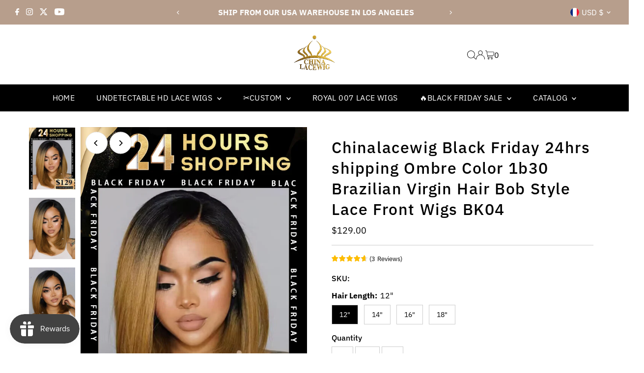

--- FILE ---
content_type: text/javascript; charset=utf-8
request_url: https://www.chinalacewig.com/en-fr/products/chinalacewig-black-friday-24hrs-shipping-ombre-color-1b30-brazilian-virgin-hair-bob-style-lace-front-wigs-bk04.js
body_size: 886
content:
{"id":7388239986879,"title":"Chinalacewig Black Friday 24hrs shipping Ombre Color 1b30 Brazilian Virgin Hair Bob Style Lace Front Wigs BK04","handle":"chinalacewig-black-friday-24hrs-shipping-ombre-color-1b30-brazilian-virgin-hair-bob-style-lace-front-wigs-bk04","description":"\u003ch2\u003e\u003cspan style=\"color: #ff2a00;\"\u003e\u003cem\u003e\u003cstrong\u003eBK04 CANNOT USE ANY COUPON CODE \u003c\/strong\u003e\u003c\/em\u003e\u003c\/span\u003e\u003c\/h2\u003e\n\u003ctable\u003e\n\u003ctbody\u003e\n\u003ctr\u003e\n\u003ctd width=\"93\"\u003e\n\u003cp\u003e\u003cstrong\u003e\u003cspan\u003eSKU\u003c\/span\u003e\u003c\/strong\u003e\u003cbr\u003e\u003c\/p\u003e\n\u003c\/td\u003e\n\u003ctd width=\"217\"\u003e\n\u003cp\u003eBK04\u003c\/p\u003e\n\u003c\/td\u003e\n\u003c\/tr\u003e\n\u003ctr\u003e\n\u003ctd width=\"93\"\u003e\n\u003cp\u003e\u003cstrong\u003e\u003cspan\u003eWig Cap\u003c\/span\u003e\u003c\/strong\u003e\u003c\/p\u003e\n\u003c\/td\u003e\n\u003ctd width=\"217\"\u003e\n\u003cp\u003e13X4 \u003cspan data-mce-fragment=\"1\"\u003eTransparent \u003c\/span\u003eLace Wig\u003c\/p\u003e\n\u003c\/td\u003e\n\u003c\/tr\u003e\n\u003ctr\u003e\n\u003ctd width=\"93\"\u003e\n\u003cp\u003e\u003cstrong\u003e\u003cspan\u003eHair Length\u003c\/span\u003e\u003c\/strong\u003e\u003c\/p\u003e\n\u003c\/td\u003e\n\u003ctd width=\"217\"\u003e\n\u003cp\u003e14 inch\u003c\/p\u003e\n\u003c\/td\u003e\n\u003c\/tr\u003e\n\u003ctr\u003e\n\u003ctd width=\"93\"\u003e\n\u003cp\u003e\u003cstrong\u003e\u003cspan\u003eMaterial\u003c\/span\u003e\u003c\/strong\u003e\u003c\/p\u003e\n\u003c\/td\u003e\n\u003ctd width=\"217\"\u003e\n\u003cp\u003e100% virgin hair one donor\u003c\/p\u003e\n\u003c\/td\u003e\n\u003c\/tr\u003e\n\u003ctr\u003e\n\u003ctd width=\"93\"\u003e\n\u003cp\u003e\u003cstrong\u003e\u003cspan\u003eLast For\u003c\/span\u003e\u003c\/strong\u003e\u003c\/p\u003e\n\u003c\/td\u003e\n\u003ctd width=\"217\"\u003e\n\u003cp\u003eOne more year\u003c\/p\u003e\n\u003c\/td\u003e\n\u003c\/tr\u003e\n\u003ctr\u003e\n\u003ctd width=\"93\"\u003e\n\u003cp\u003e\u003cstrong\u003e\u003cspan\u003eHair Density\u003c\/span\u003e\u003c\/strong\u003e\u003c\/p\u003e\n\u003c\/td\u003e\n\u003ctd width=\"217\"\u003e\n\u003cp\u003e150%\u003c\/p\u003e\n\u003c\/td\u003e\n\u003c\/tr\u003e\n\u003ctr\u003e\n\u003ctd width=\"93\"\u003e\n\u003cp\u003e\u003cstrong\u003e\u003cspan\u003eHair Color\u003c\/span\u003e\u003c\/strong\u003e\u003c\/p\u003e\n\u003c\/td\u003e\n\u003ctd width=\"217\"\u003e\n\u003cp\u003eOmbre Color\u003c\/p\u003e\n\u003c\/td\u003e\n\u003c\/tr\u003e\n\u003ctr\u003e\n\u003ctd width=\"93\"\u003e\n\u003cp\u003e\u003cstrong\u003e\u003cspan\u003eHairline\u003c\/span\u003e\u003c\/strong\u003e\u003c\/p\u003e\n\u003c\/td\u003e\n\u003ctd width=\"217\"\u003e\n\u003cp\u003ePre-plucked \u0026amp; Pre-bleached\u003c\/p\u003e\n\u003c\/td\u003e\n\u003c\/tr\u003e\n\u003ctr\u003e\n\u003ctd width=\"93\"\u003e\n\u003cp\u003e\u003cstrong\u003e\u003cspan\u003eStraps\u003c\/span\u003e\u003c\/strong\u003e\u003c\/p\u003e\n\u003c\/td\u003e\n\u003ctd width=\"217\"\u003e\n\u003cp\u003eAdjustable Band\u003c\/p\u003e\n\u003c\/td\u003e\n\u003c\/tr\u003e\n\u003ctr\u003e\n\u003ctd width=\"93\"\u003e\n\u003cp\u003e\u003cstrong\u003e\u003cspan\u003eLace Type\u003c\/span\u003e\u003c\/strong\u003e\u003c\/p\u003e\n\u003c\/td\u003e\n\u003ctd width=\"217\"\u003e\n\u003cp\u003eTransparent Lace\u003c\/p\u003e\n\u003c\/td\u003e\n\u003c\/tr\u003e\n\u003c\/tbody\u003e\n\u003c\/table\u003e\n\u003cp\u003ePurchase Info\u003cbr\u003e\u003c\/p\u003e\n\u003cul\u003e\n\u003cli\u003e\n\u003cspan\u003e\u003c\/span\u003e\u003cstrong\u003e\u003cspan\u003eShipping\u003c\/span\u003e\u003c\/strong\u003e\u0026gt;\u0026gt; \u003cstrong\u003e\u003cspan\u003eFree Shipping \u003c\/span\u003e\u003c\/strong\u003eworldwide via \u003cstrong\u003e\u003cspan\u003eExpress\u003c\/span\u003e\u003c\/strong\u003e\n\u003c\/li\u003e\n\u003cli\u003e\n\u003cspan\u003e\u003c\/span\u003e\u003cstrong\u003e\u003cspan\u003eDelivery time\u003c\/span\u003e\u003c\/strong\u003e\u0026gt;\u0026gt; USA (\u003cstrong\u003e\u003cspan\u003e4-8 Bdays\u003c\/span\u003e\u003c\/strong\u003e), others (\u003cstrong\u003e\u003cspan\u003e5\u003c\/span\u003e\u003c\/strong\u003e-\u003cstrong\u003e\u003cspan\u003e10\u003c\/span\u003e\u003c\/strong\u003eBdays)\u003c\/li\u003e\n\u003cli\u003e\n\u003cspan\u003e\u003c\/span\u003e\u003cstrong\u003e\u003cspan\u003ePayment\u003c\/span\u003e\u003c\/strong\u003e\u0026gt;\u0026gt;\u003cstrong\u003e\u003cspan\u003eDebit \/ Credit Card \u003c\/span\u003e\u003c\/strong\u003eor \u003cstrong\u003e\u003cspan\u003ePayPal\u003c\/span\u003e\u003c\/strong\u003e\n\u003c\/li\u003e\n\u003cli\u003e\n\u003cspan\u003e\u003c\/span\u003e\u003cstrong\u003e\u003cspan\u003eHandling time\u003c\/span\u003e\u003c\/strong\u003e\u0026gt;\u0026gt; Ship within 7\u003cstrong\u003e\u003cspan\u003eDays \u003c\/span\u003e\u003c\/strong\u003eafter payment\u003c\/li\u003e\n\u003cli\u003e\n\u003cspan\u003e\u003c\/span\u003e\u003cstrong\u003e\u003cspan\u003eReturns\u003c\/span\u003e\u003c\/strong\u003e\u0026gt;\u0026gt; Fast refund, \u003cstrong\u003e\u003cspan\u003ebuyer protection\u003c\/span\u003e\u003c\/strong\u003e\n\u003c\/li\u003e\n\u003cli\u003e\n\u003cspan\u003e\u003c\/span\u003e\u003cstrong\u003e\u003cspan\u003eFree Gifts\u003c\/span\u003e\u003c\/strong\u003e\u0026gt;\u0026gt; Wig cap,\u003cstrong\u003e\u003cspan\u003eexquisite Gift Pack\u003c\/span\u003e\u003c\/strong\u003e\n\u003c\/li\u003e\n\u003c\/ul\u003e\n\u003cp\u003e\u003cstrong\u003eWhy Choose Chinalacewig Lace Front Wig?\u003c\/strong\u003e\u003cbr\u003e1.Free Parting ,Can Part Anywhere\u003cbr\u003e2.Pre-plucked hairline,Can wear without baby hair looks even more natural\u003cbr\u003e3.Bleached the Knots,make knots undetectable and very natural looking.\u003cbr\u003e4.All wigs made with 100% high-quality healthy human hair, and more colors and more curl types update now for you to choose from.\u003c\/p\u003e","published_at":"2023-02-24T08:22:57+08:00","created_at":"2022-11-05T10:00:02+08:00","vendor":"Chinalacewig","type":"13X4 Lace Front Wig","tags":["150%","613 Blonde Color","Bob","Bob Wig","Cap Construction","Catalog","Colored Wig","Custom Color","Glueless Human Hair Wig","Hair Density","Lace Front Wig","Ombre","Ombre Color","Ship Within 24 Hours","Special Offer","Straight","Straight Wig","Texture\u0026 Style","Wig Color","Wig Style","Wig Style \u0026 Color"],"price":12900,"price_min":12900,"price_max":25900,"available":true,"price_varies":true,"compare_at_price":null,"compare_at_price_min":0,"compare_at_price_max":0,"compare_at_price_varies":false,"variants":[{"id":42065100079295,"title":"12\"","option1":"12\"","option2":null,"option3":null,"sku":null,"requires_shipping":true,"taxable":true,"featured_image":null,"available":true,"name":"Chinalacewig Black Friday 24hrs shipping Ombre Color 1b30 Brazilian Virgin Hair Bob Style Lace Front Wigs BK04 - 12\"","public_title":"12\"","options":["12\""],"price":12900,"weight":500,"compare_at_price":null,"inventory_management":"shopify","barcode":null,"requires_selling_plan":false,"selling_plan_allocations":[]},{"id":42065100112063,"title":"14\"","option1":"14\"","option2":null,"option3":null,"sku":null,"requires_shipping":true,"taxable":true,"featured_image":null,"available":true,"name":"Chinalacewig Black Friday 24hrs shipping Ombre Color 1b30 Brazilian Virgin Hair Bob Style Lace Front Wigs BK04 - 14\"","public_title":"14\"","options":["14\""],"price":17900,"weight":500,"compare_at_price":null,"inventory_management":"shopify","barcode":null,"requires_selling_plan":false,"selling_plan_allocations":[]},{"id":42065100144831,"title":"16\"","option1":"16\"","option2":null,"option3":null,"sku":null,"requires_shipping":true,"taxable":true,"featured_image":null,"available":true,"name":"Chinalacewig Black Friday 24hrs shipping Ombre Color 1b30 Brazilian Virgin Hair Bob Style Lace Front Wigs BK04 - 16\"","public_title":"16\"","options":["16\""],"price":19900,"weight":500,"compare_at_price":null,"inventory_management":"shopify","barcode":null,"requires_selling_plan":false,"selling_plan_allocations":[]},{"id":42065100177599,"title":"18\"","option1":"18\"","option2":null,"option3":null,"sku":null,"requires_shipping":true,"taxable":true,"featured_image":null,"available":true,"name":"Chinalacewig Black Friday 24hrs shipping Ombre Color 1b30 Brazilian Virgin Hair Bob Style Lace Front Wigs BK04 - 18\"","public_title":"18\"","options":["18\""],"price":25900,"weight":500,"compare_at_price":null,"inventory_management":"shopify","barcode":null,"requires_selling_plan":false,"selling_plan_allocations":[]}],"images":["\/\/cdn.shopify.com\/s\/files\/1\/0559\/2042\/7199\/files\/ChinalacewigBlackFriday24hrsshippingOmbreColor1b30BrazilianVirginHairBobStyleLaceFrontWigsBK04.jpg?v=1700013162","\/\/cdn.shopify.com\/s\/files\/1\/0559\/2042\/7199\/products\/cbw17---10_1.jpg?v=1700013162","\/\/cdn.shopify.com\/s\/files\/1\/0559\/2042\/7199\/products\/cbw17---11_1.jpg?v=1700013162"],"featured_image":"\/\/cdn.shopify.com\/s\/files\/1\/0559\/2042\/7199\/files\/ChinalacewigBlackFriday24hrsshippingOmbreColor1b30BrazilianVirginHairBobStyleLaceFrontWigsBK04.jpg?v=1700013162","options":[{"name":"Hair Length","position":1,"values":["12\"","14\"","16\"","18\""]}],"url":"\/en-fr\/products\/chinalacewig-black-friday-24hrs-shipping-ombre-color-1b30-brazilian-virgin-hair-bob-style-lace-front-wigs-bk04","media":[{"alt":null,"id":27774811766975,"position":1,"preview_image":{"aspect_ratio":0.75,"height":800,"width":600,"src":"https:\/\/cdn.shopify.com\/s\/files\/1\/0559\/2042\/7199\/files\/ChinalacewigBlackFriday24hrsshippingOmbreColor1b30BrazilianVirginHairBobStyleLaceFrontWigsBK04.jpg?v=1700013162"},"aspect_ratio":0.75,"height":800,"media_type":"image","src":"https:\/\/cdn.shopify.com\/s\/files\/1\/0559\/2042\/7199\/files\/ChinalacewigBlackFriday24hrsshippingOmbreColor1b30BrazilianVirginHairBobStyleLaceFrontWigsBK04.jpg?v=1700013162","width":600},{"alt":null,"id":26174095786175,"position":2,"preview_image":{"aspect_ratio":0.75,"height":720,"width":540,"src":"https:\/\/cdn.shopify.com\/s\/files\/1\/0559\/2042\/7199\/products\/cbw17---10_1.jpg?v=1700013162"},"aspect_ratio":0.75,"height":720,"media_type":"image","src":"https:\/\/cdn.shopify.com\/s\/files\/1\/0559\/2042\/7199\/products\/cbw17---10_1.jpg?v=1700013162","width":540},{"alt":null,"id":26174095818943,"position":3,"preview_image":{"aspect_ratio":0.75,"height":720,"width":540,"src":"https:\/\/cdn.shopify.com\/s\/files\/1\/0559\/2042\/7199\/products\/cbw17---11_1.jpg?v=1700013162"},"aspect_ratio":0.75,"height":720,"media_type":"image","src":"https:\/\/cdn.shopify.com\/s\/files\/1\/0559\/2042\/7199\/products\/cbw17---11_1.jpg?v=1700013162","width":540}],"requires_selling_plan":false,"selling_plan_groups":[]}

--- FILE ---
content_type: text/javascript; charset=utf-8
request_url: https://www.chinalacewig.com/en-fr/products/chinalacewig-black-friday-24hrs-shipping-ombre-color-1b30-brazilian-virgin-hair-bob-style-lace-front-wigs-bk04.js
body_size: 1250
content:
{"id":7388239986879,"title":"Chinalacewig Black Friday 24hrs shipping Ombre Color 1b30 Brazilian Virgin Hair Bob Style Lace Front Wigs BK04","handle":"chinalacewig-black-friday-24hrs-shipping-ombre-color-1b30-brazilian-virgin-hair-bob-style-lace-front-wigs-bk04","description":"\u003ch2\u003e\u003cspan style=\"color: #ff2a00;\"\u003e\u003cem\u003e\u003cstrong\u003eBK04 CANNOT USE ANY COUPON CODE \u003c\/strong\u003e\u003c\/em\u003e\u003c\/span\u003e\u003c\/h2\u003e\n\u003ctable\u003e\n\u003ctbody\u003e\n\u003ctr\u003e\n\u003ctd width=\"93\"\u003e\n\u003cp\u003e\u003cstrong\u003e\u003cspan\u003eSKU\u003c\/span\u003e\u003c\/strong\u003e\u003cbr\u003e\u003c\/p\u003e\n\u003c\/td\u003e\n\u003ctd width=\"217\"\u003e\n\u003cp\u003eBK04\u003c\/p\u003e\n\u003c\/td\u003e\n\u003c\/tr\u003e\n\u003ctr\u003e\n\u003ctd width=\"93\"\u003e\n\u003cp\u003e\u003cstrong\u003e\u003cspan\u003eWig Cap\u003c\/span\u003e\u003c\/strong\u003e\u003c\/p\u003e\n\u003c\/td\u003e\n\u003ctd width=\"217\"\u003e\n\u003cp\u003e13X4 \u003cspan data-mce-fragment=\"1\"\u003eTransparent \u003c\/span\u003eLace Wig\u003c\/p\u003e\n\u003c\/td\u003e\n\u003c\/tr\u003e\n\u003ctr\u003e\n\u003ctd width=\"93\"\u003e\n\u003cp\u003e\u003cstrong\u003e\u003cspan\u003eHair Length\u003c\/span\u003e\u003c\/strong\u003e\u003c\/p\u003e\n\u003c\/td\u003e\n\u003ctd width=\"217\"\u003e\n\u003cp\u003e14 inch\u003c\/p\u003e\n\u003c\/td\u003e\n\u003c\/tr\u003e\n\u003ctr\u003e\n\u003ctd width=\"93\"\u003e\n\u003cp\u003e\u003cstrong\u003e\u003cspan\u003eMaterial\u003c\/span\u003e\u003c\/strong\u003e\u003c\/p\u003e\n\u003c\/td\u003e\n\u003ctd width=\"217\"\u003e\n\u003cp\u003e100% virgin hair one donor\u003c\/p\u003e\n\u003c\/td\u003e\n\u003c\/tr\u003e\n\u003ctr\u003e\n\u003ctd width=\"93\"\u003e\n\u003cp\u003e\u003cstrong\u003e\u003cspan\u003eLast For\u003c\/span\u003e\u003c\/strong\u003e\u003c\/p\u003e\n\u003c\/td\u003e\n\u003ctd width=\"217\"\u003e\n\u003cp\u003eOne more year\u003c\/p\u003e\n\u003c\/td\u003e\n\u003c\/tr\u003e\n\u003ctr\u003e\n\u003ctd width=\"93\"\u003e\n\u003cp\u003e\u003cstrong\u003e\u003cspan\u003eHair Density\u003c\/span\u003e\u003c\/strong\u003e\u003c\/p\u003e\n\u003c\/td\u003e\n\u003ctd width=\"217\"\u003e\n\u003cp\u003e150%\u003c\/p\u003e\n\u003c\/td\u003e\n\u003c\/tr\u003e\n\u003ctr\u003e\n\u003ctd width=\"93\"\u003e\n\u003cp\u003e\u003cstrong\u003e\u003cspan\u003eHair Color\u003c\/span\u003e\u003c\/strong\u003e\u003c\/p\u003e\n\u003c\/td\u003e\n\u003ctd width=\"217\"\u003e\n\u003cp\u003eOmbre Color\u003c\/p\u003e\n\u003c\/td\u003e\n\u003c\/tr\u003e\n\u003ctr\u003e\n\u003ctd width=\"93\"\u003e\n\u003cp\u003e\u003cstrong\u003e\u003cspan\u003eHairline\u003c\/span\u003e\u003c\/strong\u003e\u003c\/p\u003e\n\u003c\/td\u003e\n\u003ctd width=\"217\"\u003e\n\u003cp\u003ePre-plucked \u0026amp; Pre-bleached\u003c\/p\u003e\n\u003c\/td\u003e\n\u003c\/tr\u003e\n\u003ctr\u003e\n\u003ctd width=\"93\"\u003e\n\u003cp\u003e\u003cstrong\u003e\u003cspan\u003eStraps\u003c\/span\u003e\u003c\/strong\u003e\u003c\/p\u003e\n\u003c\/td\u003e\n\u003ctd width=\"217\"\u003e\n\u003cp\u003eAdjustable Band\u003c\/p\u003e\n\u003c\/td\u003e\n\u003c\/tr\u003e\n\u003ctr\u003e\n\u003ctd width=\"93\"\u003e\n\u003cp\u003e\u003cstrong\u003e\u003cspan\u003eLace Type\u003c\/span\u003e\u003c\/strong\u003e\u003c\/p\u003e\n\u003c\/td\u003e\n\u003ctd width=\"217\"\u003e\n\u003cp\u003eTransparent Lace\u003c\/p\u003e\n\u003c\/td\u003e\n\u003c\/tr\u003e\n\u003c\/tbody\u003e\n\u003c\/table\u003e\n\u003cp\u003ePurchase Info\u003cbr\u003e\u003c\/p\u003e\n\u003cul\u003e\n\u003cli\u003e\n\u003cspan\u003e\u003c\/span\u003e\u003cstrong\u003e\u003cspan\u003eShipping\u003c\/span\u003e\u003c\/strong\u003e\u0026gt;\u0026gt; \u003cstrong\u003e\u003cspan\u003eFree Shipping \u003c\/span\u003e\u003c\/strong\u003eworldwide via \u003cstrong\u003e\u003cspan\u003eExpress\u003c\/span\u003e\u003c\/strong\u003e\n\u003c\/li\u003e\n\u003cli\u003e\n\u003cspan\u003e\u003c\/span\u003e\u003cstrong\u003e\u003cspan\u003eDelivery time\u003c\/span\u003e\u003c\/strong\u003e\u0026gt;\u0026gt; USA (\u003cstrong\u003e\u003cspan\u003e4-8 Bdays\u003c\/span\u003e\u003c\/strong\u003e), others (\u003cstrong\u003e\u003cspan\u003e5\u003c\/span\u003e\u003c\/strong\u003e-\u003cstrong\u003e\u003cspan\u003e10\u003c\/span\u003e\u003c\/strong\u003eBdays)\u003c\/li\u003e\n\u003cli\u003e\n\u003cspan\u003e\u003c\/span\u003e\u003cstrong\u003e\u003cspan\u003ePayment\u003c\/span\u003e\u003c\/strong\u003e\u0026gt;\u0026gt;\u003cstrong\u003e\u003cspan\u003eDebit \/ Credit Card \u003c\/span\u003e\u003c\/strong\u003eor \u003cstrong\u003e\u003cspan\u003ePayPal\u003c\/span\u003e\u003c\/strong\u003e\n\u003c\/li\u003e\n\u003cli\u003e\n\u003cspan\u003e\u003c\/span\u003e\u003cstrong\u003e\u003cspan\u003eHandling time\u003c\/span\u003e\u003c\/strong\u003e\u0026gt;\u0026gt; Ship within 7\u003cstrong\u003e\u003cspan\u003eDays \u003c\/span\u003e\u003c\/strong\u003eafter payment\u003c\/li\u003e\n\u003cli\u003e\n\u003cspan\u003e\u003c\/span\u003e\u003cstrong\u003e\u003cspan\u003eReturns\u003c\/span\u003e\u003c\/strong\u003e\u0026gt;\u0026gt; Fast refund, \u003cstrong\u003e\u003cspan\u003ebuyer protection\u003c\/span\u003e\u003c\/strong\u003e\n\u003c\/li\u003e\n\u003cli\u003e\n\u003cspan\u003e\u003c\/span\u003e\u003cstrong\u003e\u003cspan\u003eFree Gifts\u003c\/span\u003e\u003c\/strong\u003e\u0026gt;\u0026gt; Wig cap,\u003cstrong\u003e\u003cspan\u003eexquisite Gift Pack\u003c\/span\u003e\u003c\/strong\u003e\n\u003c\/li\u003e\n\u003c\/ul\u003e\n\u003cp\u003e\u003cstrong\u003eWhy Choose Chinalacewig Lace Front Wig?\u003c\/strong\u003e\u003cbr\u003e1.Free Parting ,Can Part Anywhere\u003cbr\u003e2.Pre-plucked hairline,Can wear without baby hair looks even more natural\u003cbr\u003e3.Bleached the Knots,make knots undetectable and very natural looking.\u003cbr\u003e4.All wigs made with 100% high-quality healthy human hair, and more colors and more curl types update now for you to choose from.\u003c\/p\u003e","published_at":"2023-02-24T08:22:57+08:00","created_at":"2022-11-05T10:00:02+08:00","vendor":"Chinalacewig","type":"13X4 Lace Front Wig","tags":["150%","613 Blonde Color","Bob","Bob Wig","Cap Construction","Catalog","Colored Wig","Custom Color","Glueless Human Hair Wig","Hair Density","Lace Front Wig","Ombre","Ombre Color","Ship Within 24 Hours","Special Offer","Straight","Straight Wig","Texture\u0026 Style","Wig Color","Wig Style","Wig Style \u0026 Color"],"price":12900,"price_min":12900,"price_max":25900,"available":true,"price_varies":true,"compare_at_price":null,"compare_at_price_min":0,"compare_at_price_max":0,"compare_at_price_varies":false,"variants":[{"id":42065100079295,"title":"12\"","option1":"12\"","option2":null,"option3":null,"sku":null,"requires_shipping":true,"taxable":true,"featured_image":null,"available":true,"name":"Chinalacewig Black Friday 24hrs shipping Ombre Color 1b30 Brazilian Virgin Hair Bob Style Lace Front Wigs BK04 - 12\"","public_title":"12\"","options":["12\""],"price":12900,"weight":500,"compare_at_price":null,"inventory_management":"shopify","barcode":null,"requires_selling_plan":false,"selling_plan_allocations":[]},{"id":42065100112063,"title":"14\"","option1":"14\"","option2":null,"option3":null,"sku":null,"requires_shipping":true,"taxable":true,"featured_image":null,"available":true,"name":"Chinalacewig Black Friday 24hrs shipping Ombre Color 1b30 Brazilian Virgin Hair Bob Style Lace Front Wigs BK04 - 14\"","public_title":"14\"","options":["14\""],"price":17900,"weight":500,"compare_at_price":null,"inventory_management":"shopify","barcode":null,"requires_selling_plan":false,"selling_plan_allocations":[]},{"id":42065100144831,"title":"16\"","option1":"16\"","option2":null,"option3":null,"sku":null,"requires_shipping":true,"taxable":true,"featured_image":null,"available":true,"name":"Chinalacewig Black Friday 24hrs shipping Ombre Color 1b30 Brazilian Virgin Hair Bob Style Lace Front Wigs BK04 - 16\"","public_title":"16\"","options":["16\""],"price":19900,"weight":500,"compare_at_price":null,"inventory_management":"shopify","barcode":null,"requires_selling_plan":false,"selling_plan_allocations":[]},{"id":42065100177599,"title":"18\"","option1":"18\"","option2":null,"option3":null,"sku":null,"requires_shipping":true,"taxable":true,"featured_image":null,"available":true,"name":"Chinalacewig Black Friday 24hrs shipping Ombre Color 1b30 Brazilian Virgin Hair Bob Style Lace Front Wigs BK04 - 18\"","public_title":"18\"","options":["18\""],"price":25900,"weight":500,"compare_at_price":null,"inventory_management":"shopify","barcode":null,"requires_selling_plan":false,"selling_plan_allocations":[]}],"images":["\/\/cdn.shopify.com\/s\/files\/1\/0559\/2042\/7199\/files\/ChinalacewigBlackFriday24hrsshippingOmbreColor1b30BrazilianVirginHairBobStyleLaceFrontWigsBK04.jpg?v=1700013162","\/\/cdn.shopify.com\/s\/files\/1\/0559\/2042\/7199\/products\/cbw17---10_1.jpg?v=1700013162","\/\/cdn.shopify.com\/s\/files\/1\/0559\/2042\/7199\/products\/cbw17---11_1.jpg?v=1700013162"],"featured_image":"\/\/cdn.shopify.com\/s\/files\/1\/0559\/2042\/7199\/files\/ChinalacewigBlackFriday24hrsshippingOmbreColor1b30BrazilianVirginHairBobStyleLaceFrontWigsBK04.jpg?v=1700013162","options":[{"name":"Hair Length","position":1,"values":["12\"","14\"","16\"","18\""]}],"url":"\/en-fr\/products\/chinalacewig-black-friday-24hrs-shipping-ombre-color-1b30-brazilian-virgin-hair-bob-style-lace-front-wigs-bk04","media":[{"alt":null,"id":27774811766975,"position":1,"preview_image":{"aspect_ratio":0.75,"height":800,"width":600,"src":"https:\/\/cdn.shopify.com\/s\/files\/1\/0559\/2042\/7199\/files\/ChinalacewigBlackFriday24hrsshippingOmbreColor1b30BrazilianVirginHairBobStyleLaceFrontWigsBK04.jpg?v=1700013162"},"aspect_ratio":0.75,"height":800,"media_type":"image","src":"https:\/\/cdn.shopify.com\/s\/files\/1\/0559\/2042\/7199\/files\/ChinalacewigBlackFriday24hrsshippingOmbreColor1b30BrazilianVirginHairBobStyleLaceFrontWigsBK04.jpg?v=1700013162","width":600},{"alt":null,"id":26174095786175,"position":2,"preview_image":{"aspect_ratio":0.75,"height":720,"width":540,"src":"https:\/\/cdn.shopify.com\/s\/files\/1\/0559\/2042\/7199\/products\/cbw17---10_1.jpg?v=1700013162"},"aspect_ratio":0.75,"height":720,"media_type":"image","src":"https:\/\/cdn.shopify.com\/s\/files\/1\/0559\/2042\/7199\/products\/cbw17---10_1.jpg?v=1700013162","width":540},{"alt":null,"id":26174095818943,"position":3,"preview_image":{"aspect_ratio":0.75,"height":720,"width":540,"src":"https:\/\/cdn.shopify.com\/s\/files\/1\/0559\/2042\/7199\/products\/cbw17---11_1.jpg?v=1700013162"},"aspect_ratio":0.75,"height":720,"media_type":"image","src":"https:\/\/cdn.shopify.com\/s\/files\/1\/0559\/2042\/7199\/products\/cbw17---11_1.jpg?v=1700013162","width":540}],"requires_selling_plan":false,"selling_plan_groups":[]}